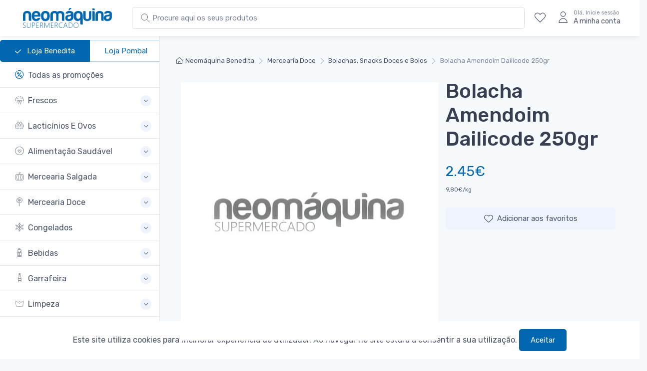

--- FILE ---
content_type: text/html; charset=UTF-8
request_url: https://neomaquina.pt/p/bolacha-amendoim-dailicode-250gr
body_size: 12011
content:
<!DOCTYPE html>
<html lang="en">
  <head>
    <!-- Global site tag (gtag.js) - Google Analytics -->
    <!-- Global site tag (gtag.js) - Google Analytics -->
    <script async src="https://www.googletagmanager.com/gtag/js?id=UA-172356673-1"></script>
    <script>
      window.dataLayer = window.dataLayer || [];
      function gtag(){dataLayer.push(arguments);}
      gtag('js', new Date());

      gtag('config', 'UA-172356673-1');
          </script>

    <meta charset="utf-8">
    <title>Bolacha Amendoim Dailicode 250gr | Neomaquina Supermercados </title>
    <!-- SEO Meta Tags-->
    <meta name="description" content="Neomaquina - O seu supermercado em Pombal e Benedita.">
    <meta name="keywords" content="Promoções, Produtos baratos, Qualidade, Benedita, Pombal, Supermercados, entregas, encomendar online">
    <meta name="author" content="Neomáquina">
    <!-- Viewport-->
    <meta name="viewport" content="width=device-width, initial-scale=1">
    <!-- Favicon and Touch Icons-->
    <!-- Favicon -->
    <link rel="icon" type="image/x-icon" href="https://neomaquina.pt/favicon.ico">
    <link rel="icon" type="image/png" sizes="32x32" href="https://neomaquina.pt/favicon-32x32.png">
    <link rel="icon" type="image/png" sizes="16x16" href="https://neomaquina.pt/favicon-16x16.png">
    <link rel="apple-touch-icon" sizes="180x180" href="https://neomaquina.pt/apple-touch-icon.png">
    <link rel="manifest" href="site.webmanifest">
    <link rel="mask-icon" color="#fe6a6a" href="safari-pinned-tab.svg">
    <meta name="msapplication-TileColor" content="#ffffff">
    <meta name="theme-color" content="#ffffff">
    <meta name="csrf-token" content="QRU2vWnDrwxFohldlTWNlsDlz4uCIpEAM47rn8A3">
    <!-- Vendor Styles including: Font Icons, Plugins, etc.-->
    <!-- Main Theme Styles + Bootstrap-->
    
    <link rel="stylesheet" media="screen" id="main-styles" href="/css/theme.css">

    <!-- Facebook Pixel Code -->
    <script>
    !function(f,b,e,v,n,t,s)
    {if(f.fbq)return;n=f.fbq=function(){n.callMethod?
      n.callMethod.apply(n,arguments):n.queue.push(arguments)};
    if(!f._fbq)f._fbq=n;n.push=n;n.loaded=!0;n.version='2.0';
    n.queue=[];t=b.createElement(e);t.async=!0;
    t.src=v;s=b.getElementsByTagName(e)[0];
    s.parentNode.insertBefore(t,s)}(window, document,'script',
    'https://connect.facebook.net/en_US/fbevents.js');
    fbq('init', '226438202135076');
    fbq('track', 'PageView');
    </script>
    <noscript><img height="1" width="1" style="display:none"
      src="https://www.facebook.com/tr?id=226438202135076&ev=PageView&noscript=1"
      /></noscript>
    <!-- End Facebook Pixel Code -->

  </head>
  <!-- Body-->
  <body class="bg-secondary" data-gr-c-s-loaded="true" >
    <!-- Navbar-->

      <!-- Sidebar menu-->
      <aside class="cz-sidebar cz-sidebar-fixed" id="sideNav" style="padding-top: 5rem;">
    <button class="close" type="button" data-dismiss="sidebar" aria-label="Close"><span class="d-inline-block font-size-xs font-weight-normal align-middle">Fechar</span><span class="d-inline-block align-middle ml-2" aria-hidden="true">×</span></button>
    <div class="cz-sidebar-inner">
        <div class="cz-sidebar-body pt-0 pb-0" data-simplebar="">
        <div class="tab-content">
            <div class="sidebar-nav tab-pane fade show active" id="categories" role="tabpanel">
            <div class="widget widget-categories">
                <div class="accordion" id="shop-categories">

                    <div class="card border-bottom center">
                        <div class="btn-group mr-2" role="group" aria-label="Solid button group">
                                                        <a href="#" class="btn btn-outline-primary active">
                                <svg class="pr-2" width="20px" height="20px" fill="white" xmlns="http://www.w3.org/2000/svg" viewBox="0 0 1024 1024"><path d="M1015.467 209.066c-21.333-21.333-55.467-21.333-72.533 0L409.601 742.399l-315.733-320c-21.333-21.333-55.467-21.333-76.8 0s-21.333 55.467 0 76.8l354.133 354.133c21.333 21.333 55.467 21.333 76.8 0l567.467-567.467c12.8-17.067 0-46.933 0-76.8z"/></svg>
                            Loja Benedita</a>
                            <a href="/loja/Pombal" class="btn btn-outline-primary">Loja Pombal</a>
                                                    </div>
                    </div>
                    
                <div class="card border-bottom">
                    <div class="card-header">
                    <h3 class="accordion-heading font-size-base px-grid-gutter">
                        <a class="collapsed py-3" href="/promocoes">
                            <span class="d-flex align-items-center"><i class="czi-discount font-size-lg text-primary mt-n1 mr-2"></i>Todas as promoções</span>
                        </a>
                    </h3>
                    </div>
                </div>
                                                    <div class="card border-bottom">
    <div class="card-header">
        <h3 class="accordion-heading font-size-base px-grid-gutter">
                            <a class="collapsed py-3" href="#frescos" role="button" data-toggle="collapse" aria-expanded="false" aria-controls="frescos">
                            <span class="d-flex align-items-center">
                <i class="czi-broccoli font-size-lg opacity-60 mt-n1 mr-2"></i>Frescos</span><span class="accordion-indicator">
                </span>
            </a>
        </h3>
    </div>
    <div class="collapse " id="frescos" data-parent="#frescos">
        <div class="card-body px-grid-gutter pb-4">
            <div class="widget widget-links">
                <ul class="widget-list">
                    <li class="widget-list-item">
                        <a id="all-frescos" class="widget-list-link" href="https://neomaquina.pt/c/frescos">Todos os produtos em Frescos</a>
                    </li>
                                            <li class="widget-list-item">
            <a class="widget-list-link" href="https://neomaquina.pt/c/frescos/talho" id="talho">Talho</a>
    </li>                           
                                            <li class="widget-list-item">
            <a class="widget-list-link" href="https://neomaquina.pt/c/frescos/charcutaria-e-queijos" id="charcutaria-e-queijos">Charcutaria E Queijos</a>
    </li>                           
                                            <li class="widget-list-item">
            <a class="widget-list-link" href="https://neomaquina.pt/c/frescos/peixaria-fresca-e-salgada" id="peixaria-fresca-e-salgada">Peixaria Fresca E Salgada</a>
    </li>                           
                                            <li class="widget-list-item">
            <a class="widget-list-link" href="https://neomaquina.pt/c/frescos/fruta-e-legumes" id="fruta-e-legumes">Fruta E Legumes</a>
    </li>                           
                                            <li class="widget-list-item">
            <a class="widget-list-link" href="https://neomaquina.pt/c/frescos/padaria-e-tostas" id="padaria-e-tostas">Padaria E Tostas</a>
    </li>                           
                                            <li class="widget-list-item">
            <a class="widget-list-link" href="https://neomaquina.pt/c/frescos/pastelaria" id="pastelaria">Pastelaria</a>
    </li>                           
                                            <li class="widget-list-item">
            <a class="widget-list-link" href="https://neomaquina.pt/c/frescos/produtos-refrigerados-diversos" id="produtos-refrigerados-diversos">Produtos Refrigerados Diversos</a>
    </li>                           
                                    </ul>
            </div>
        </div>
    </div>
</div>

                                    <div class="card border-bottom">
    <div class="card-header">
        <h3 class="accordion-heading font-size-base px-grid-gutter">
                            <a class="collapsed py-3" href="#lacticinios-e-ovos" role="button" data-toggle="collapse" aria-expanded="false" aria-controls="lacticinios-e-ovos">
                            <span class="d-flex align-items-center">
                <i class="czi-eggs font-size-lg opacity-60 mt-n1 mr-2"></i>Lacticínios E Ovos</span><span class="accordion-indicator">
                </span>
            </a>
        </h3>
    </div>
    <div class="collapse " id="lacticinios-e-ovos" data-parent="#lacticinios-e-ovos">
        <div class="card-body px-grid-gutter pb-4">
            <div class="widget widget-links">
                <ul class="widget-list">
                    <li class="widget-list-item">
                        <a id="all-lacticinios-e-ovos" class="widget-list-link" href="https://neomaquina.pt/c/lacticinios-e-ovos">Todos os produtos em Lacticínios E Ovos</a>
                    </li>
                                            <li class="widget-list-item">
            <a class="widget-list-link" href="https://neomaquina.pt/c/lacticinios-e-ovos/leites" id="leites">Leites</a>
    </li>                           
                                            <li class="widget-list-item">
            <a class="widget-list-link" href="https://neomaquina.pt/c/lacticinios-e-ovos/iogurtes" id="iogurtes">Iogurtes</a>
    </li>                           
                                            <li class="widget-list-item">
            <a class="widget-list-link" href="https://neomaquina.pt/c/lacticinios-e-ovos/manteigas" id="manteigas">Manteigas</a>
    </li>                           
                                            <li class="widget-list-item">
            <a class="widget-list-link" href="https://neomaquina.pt/c/lacticinios-e-ovos/natas-bechamel-e-chantilly" id="natas-bechamel-e-chantilly">Natas, Béchamel E Chantilly</a>
    </li>                           
                                            <li class="widget-list-item">
            <a class="widget-list-link" href="https://neomaquina.pt/c/lacticinios-e-ovos/ovos" id="ovos">Ovos</a>
    </li>                           
                                            <li class="widget-list-item">
            <a class="widget-list-link" href="https://neomaquina.pt/c/lacticinios-e-ovos/cremes-vegetais-e-margarinas" id="cremes-vegetais-e-margarinas">Cremes Vegetais E Margarinas</a>
    </li>                           
                                            <li class="widget-list-item">
            <a class="widget-list-link" href="https://neomaquina.pt/c/lacticinios-e-ovos/leite-condensado-e-evaporado" id="leite-condensado-e-evaporado">Leite Condensado E Evaporado</a>
    </li>                           
                                            <li class="widget-list-item">
            <a class="widget-list-link" href="https://neomaquina.pt/c/lacticinios-e-ovos/sobremesas-lacteas" id="sobremesas-lacteas">Sobremesas Lácteas</a>
    </li>                           
                                    </ul>
            </div>
        </div>
    </div>
</div>

                                    <div class="card border-bottom">
    <div class="card-header">
        <h3 class="accordion-heading font-size-base px-grid-gutter">
                            <a class="collapsed py-3" href="#alimentacao-saudavel" role="button" data-toggle="collapse" aria-expanded="false" aria-controls="alimentacao-saudavel">
                            <span class="d-flex align-items-center">
                <i class="czi-heart-circle font-size-lg opacity-60 mt-n1 mr-2"></i>Alimentação Saudável</span><span class="accordion-indicator">
                </span>
            </a>
        </h3>
    </div>
    <div class="collapse " id="alimentacao-saudavel" data-parent="#alimentacao-saudavel">
        <div class="card-body px-grid-gutter pb-4">
            <div class="widget widget-links">
                <ul class="widget-list">
                    <li class="widget-list-item">
                        <a id="all-alimentacao-saudavel" class="widget-list-link" href="https://neomaquina.pt/c/alimentacao-saudavel">Todos os produtos em Alimentação Saudável</a>
                    </li>
                                            <li class="widget-list-item">
            <a class="widget-list-link" href="https://neomaquina.pt/c/alimentacao-saudavel/alternativa-ao-leite" id="alternativa-ao-leite">Alternativa Ao Leite</a>
    </li>                           
                                            <li class="widget-list-item">
            <a class="widget-list-link" href="https://neomaquina.pt/c/alimentacao-saudavel/biologico" id="biologico">Biológico</a>
    </li>                           
                                            <li class="widget-list-item">
            <a class="widget-list-link" href="https://neomaquina.pt/c/alimentacao-saudavel/sem-gluten" id="sem-gluten">Sem Glúten</a>
    </li>                           
                                            <li class="widget-list-item">
            <a class="widget-list-link" href="https://neomaquina.pt/c/alimentacao-saudavel/acucar-e-adocantes-dietetica" id="acucar-e-adocantes-dietetica">Açucar E Adoçantes Dietética</a>
    </li>                           
                                            <li class="widget-list-item">
            <a class="widget-list-link" href="https://neomaquina.pt/c/alimentacao-saudavel/alternativa-a-carne" id="alternativa-a-carne">Alternativa À Carne</a>
    </li>                           
                                            <li class="widget-list-item">
            <a class="widget-list-link" href="https://neomaquina.pt/c/alimentacao-saudavel/suplementos" id="suplementos">Suplementos</a>
    </li>                           
                                            <li class="widget-list-item">
            <a class="widget-list-link" href="https://neomaquina.pt/c/alimentacao-saudavel/cereais-e-flocos-dieteticos" id="cereais-e-flocos-dieteticos">Cereais E Flocos Dietéticos</a>
    </li>                           
                                            <li class="widget-list-item">
            <a class="widget-list-link" href="https://neomaquina.pt/c/alimentacao-saudavel/frutos-secos-ou-desidratados" id="frutos-secos-ou-desidratados">Frutos Secos Ou Desidratados</a>
    </li>                           
                                            <li class="widget-list-item">
            <a class="widget-list-link" href="https://neomaquina.pt/c/alimentacao-saudavel/snacks-dietetica" id="snacks-dietetica">Snacks Dietética</a>
    </li>                           
                                            <li class="widget-list-item">
            <a class="widget-list-link" href="https://neomaquina.pt/c/alimentacao-saudavel/chas-dieta" id="chas-dieta">Chás Dieta</a>
    </li>                           
                                            <li class="widget-list-item">
            <a class="widget-list-link" href="https://neomaquina.pt/c/alimentacao-saudavel/doces-fruta-sem-acucar" id="doces-fruta-sem-acucar">Doces Fruta Sem Açucar</a>
    </li>                           
                                            <li class="widget-list-item">
            <a class="widget-list-link" href="https://neomaquina.pt/c/alimentacao-saudavel/massas-e-farinhas-dietetica" id="massas-e-farinhas-dietetica">Massas E Farinhas Dietética</a>
    </li>                           
                                            <li class="widget-list-item">
            <a class="widget-list-link" href="https://neomaquina.pt/c/alimentacao-saudavel/vegetariano" id="vegetariano">Vegetariano</a>
    </li>                           
                                            <li class="widget-list-item">
            <a class="widget-list-link" href="https://neomaquina.pt/c/alimentacao-saudavel/pao-dietetica" id="pao-dietetica">Pão Dietética</a>
    </li>                           
                                    </ul>
            </div>
        </div>
    </div>
</div>

                                    <div class="card border-bottom">
    <div class="card-header">
        <h3 class="accordion-heading font-size-base px-grid-gutter">
                            <a class="collapsed py-3" href="#mercearia-salgada" role="button" data-toggle="collapse" aria-expanded="false" aria-controls="mercearia-salgada">
                            <span class="d-flex align-items-center">
                <i class="czi-pumpkin font-size-lg opacity-60 mt-n1 mr-2"></i>Mercearia Salgada</span><span class="accordion-indicator">
                </span>
            </a>
        </h3>
    </div>
    <div class="collapse " id="mercearia-salgada" data-parent="#mercearia-salgada">
        <div class="card-body px-grid-gutter pb-4">
            <div class="widget widget-links">
                <ul class="widget-list">
                    <li class="widget-list-item">
                        <a id="all-mercearia-salgada" class="widget-list-link" href="https://neomaquina.pt/c/mercearia-salgada">Todos os produtos em Mercearia Salgada</a>
                    </li>
                                            <li class="widget-list-item">
            <a class="widget-list-link" href="https://neomaquina.pt/c/mercearia-salgada/molhos-temperos-e-sal" id="molhos-temperos-e-sal">Molhos, Temperos E Sal</a>
    </li>                           
                                            <li class="widget-list-item">
            <a class="widget-list-link" href="https://neomaquina.pt/c/mercearia-salgada/conservas-salsichas-e-legumes" id="conservas-salsichas-e-legumes">Conservas, Salsichas E Legumes</a>
    </li>                           
                                            <li class="widget-list-item">
            <a class="widget-list-link" href="https://neomaquina.pt/c/mercearia-salgada/batatas-fritas-e-snacks" id="batatas-fritas-e-snacks">Batatas Fritas E Snacks</a>
    </li>                           
                                            <li class="widget-list-item">
            <a class="widget-list-link" href="https://neomaquina.pt/c/mercearia-salgada/arroz-e-massas" id="arroz-e-massas">Arroz E Massas</a>
    </li>                           
                                            <li class="widget-list-item">
            <a class="widget-list-link" href="https://neomaquina.pt/c/mercearia-salgada/azeite-oleo-e-vinagre" id="azeite-oleo-e-vinagre">Azeite, Óleo E Vinagre</a>
    </li>                           
                                            <li class="widget-list-item">
            <a class="widget-list-link" href="https://neomaquina.pt/c/mercearia-salgada/pure" id="pure">Puré</a>
    </li>                           
                                    </ul>
            </div>
        </div>
    </div>
</div>

                                    <div class="card border-bottom">
    <div class="card-header">
        <h3 class="accordion-heading font-size-base px-grid-gutter">
                            <a class="collapsed py-3" href="#mercearia-doce" role="button" data-toggle="collapse" aria-expanded="false" aria-controls="mercearia-doce">
                            <span class="d-flex align-items-center">
                <i class="czi-lollipop font-size-lg opacity-60 mt-n1 mr-2"></i>Mercearia Doce</span><span class="accordion-indicator">
                </span>
            </a>
        </h3>
    </div>
    <div class="collapse " id="mercearia-doce" data-parent="#mercearia-doce">
        <div class="card-body px-grid-gutter pb-4">
            <div class="widget widget-links">
                <ul class="widget-list">
                    <li class="widget-list-item">
                        <a id="all-mercearia-doce" class="widget-list-link" href="https://neomaquina.pt/c/mercearia-doce">Todos os produtos em Mercearia Doce</a>
                    </li>
                                            <li class="widget-list-item">
            <a class="widget-list-link" href="https://neomaquina.pt/c/mercearia-doce/cha-cafe-cacau-e-achocolatados" id="cha-cafe-cacau-e-achocolatados">Chá, Café, Cacau E Achocolatados</a>
    </li>                           
                                            <li class="widget-list-item">
            <a class="widget-list-link" href="https://neomaquina.pt/c/mercearia-doce/acucar-e-adocantes" id="acucar-e-adocantes">Açúcar E Adoçantes</a>
    </li>                           
                                            <li class="widget-list-item">
            <a class="widget-list-link" href="https://neomaquina.pt/c/mercearia-doce/mel-sobremesas-e-doces" id="mel-sobremesas-e-doces">Mel, Sobremesas E Doces</a>
    </li>                           
                                            <li class="widget-list-item">
            <a class="widget-list-link" href="https://neomaquina.pt/c/mercearia-doce/farinha" id="farinha">Farinha</a>
    </li>                           
                                            <li class="widget-list-item">
            <a class="widget-list-link" href="https://neomaquina.pt/c/mercearia-doce/cereais-e-barras" id="cereais-e-barras">Cereais E Barras</a>
    </li>                           
                                            <li class="widget-list-item">
            <a class="widget-list-link" href="https://neomaquina.pt/c/mercearia-doce/papas-farinhas-e-baby-food" id="papas-farinhas-e-baby-food">Papas, Farinhas E Baby Food</a>
    </li>                           
                                            <li class="widget-list-item">
            <a class="widget-list-link" href="https://neomaquina.pt/c/mercearia-doce/chocolates-e-docaria" id="chocolates-e-docaria">Chocolates E Doçaria</a>
    </li>                           
                                            <li class="widget-list-item">
            <a class="widget-list-link" href="https://neomaquina.pt/c/mercearia-doce/bolachas-snacks-doces-e-bolos" id="bolachas-snacks-doces-e-bolos">Bolachas, Snacks Doces E Bolos</a>
    </li>                           
                                            <li class="widget-list-item">
            <a class="widget-list-link" href="https://neomaquina.pt/c/mercearia-doce/bombons-e-pastelaria-sazonais" id="bombons-e-pastelaria-sazonais">Bombons E Pastelaria Sazonais</a>
    </li>                           
                                    </ul>
            </div>
        </div>
    </div>
</div>

                                    <div class="card border-bottom">
    <div class="card-header">
        <h3 class="accordion-heading font-size-base px-grid-gutter">
                            <a class="collapsed py-3" href="#congelados" role="button" data-toggle="collapse" aria-expanded="false" aria-controls="congelados">
                            <span class="d-flex align-items-center">
                <i class="czi-frozen font-size-lg opacity-60 mt-n1 mr-2"></i>Congelados</span><span class="accordion-indicator">
                </span>
            </a>
        </h3>
    </div>
    <div class="collapse " id="congelados" data-parent="#congelados">
        <div class="card-body px-grid-gutter pb-4">
            <div class="widget widget-links">
                <ul class="widget-list">
                    <li class="widget-list-item">
                        <a id="all-congelados" class="widget-list-link" href="https://neomaquina.pt/c/congelados">Todos os produtos em Congelados</a>
                    </li>
                                            <li class="widget-list-item">
            <a class="widget-list-link" href="https://neomaquina.pt/c/congelados/vegetais" id="vegetais">Vegetais</a>
    </li>                           
                                            <li class="widget-list-item">
            <a class="widget-list-link" href="https://neomaquina.pt/c/congelados/peixe-congelado" id="peixe-congelado">Peixe Congelado</a>
    </li>                           
                                            <li class="widget-list-item">
            <a class="widget-list-link" href="https://neomaquina.pt/c/congelados/marisco" id="marisco">Marisco</a>
    </li>                           
                                            <li class="widget-list-item">
            <a class="widget-list-link" href="https://neomaquina.pt/c/congelados/refeicoes-rapidas-congeladas" id="refeicoes-rapidas-congeladas">Refeições Rápidas Congeladas</a>
    </li>                           
                                            <li class="widget-list-item">
            <a class="widget-list-link" href="https://neomaquina.pt/c/congelados/gelados-e-sobremesas" id="gelados-e-sobremesas">Gelados E Sobremesas</a>
    </li>                           
                                    </ul>
            </div>
        </div>
    </div>
</div>

                                    <div class="card border-bottom">
    <div class="card-header">
        <h3 class="accordion-heading font-size-base px-grid-gutter">
                            <a class="collapsed py-3" href="#bebidas" role="button" data-toggle="collapse" aria-expanded="false" aria-controls="bebidas">
                            <span class="d-flex align-items-center">
                <i class="czi-water-bottle font-size-lg opacity-60 mt-n1 mr-2"></i>Bebidas</span><span class="accordion-indicator">
                </span>
            </a>
        </h3>
    </div>
    <div class="collapse " id="bebidas" data-parent="#bebidas">
        <div class="card-body px-grid-gutter pb-4">
            <div class="widget widget-links">
                <ul class="widget-list">
                    <li class="widget-list-item">
                        <a id="all-bebidas" class="widget-list-link" href="https://neomaquina.pt/c/bebidas">Todos os produtos em Bebidas</a>
                    </li>
                                            <li class="widget-list-item">
            <a class="widget-list-link" href="https://neomaquina.pt/c/bebidas/refrigerantes-e-sumos" id="refrigerantes-e-sumos">Refrigerantes E Sumos</a>
    </li>                           
                                            <li class="widget-list-item">
            <a class="widget-list-link" href="https://neomaquina.pt/c/bebidas/agua" id="agua">Água</a>
    </li>                           
                                            <li class="widget-list-item">
            <a class="widget-list-link" href="https://neomaquina.pt/c/bebidas/cerveja-sidra-e-panache" id="cerveja-sidra-e-panache">Cerveja, Sidra E Panaché</a>
    </li>                           
                                    </ul>
            </div>
        </div>
    </div>
</div>

                                    <div class="card border-bottom">
    <div class="card-header">
        <h3 class="accordion-heading font-size-base px-grid-gutter">
                            <a class="collapsed py-3" href="#garrafeira" role="button" data-toggle="collapse" aria-expanded="false" aria-controls="garrafeira">
                            <span class="d-flex align-items-center">
                <i class="czi-wine font-size-lg opacity-60 mt-n1 mr-2"></i>Garrafeira</span><span class="accordion-indicator">
                </span>
            </a>
        </h3>
    </div>
    <div class="collapse " id="garrafeira" data-parent="#garrafeira">
        <div class="card-body px-grid-gutter pb-4">
            <div class="widget widget-links">
                <ul class="widget-list">
                    <li class="widget-list-item">
                        <a id="all-garrafeira" class="widget-list-link" href="https://neomaquina.pt/c/garrafeira">Todos os produtos em Garrafeira</a>
                    </li>
                                            <li class="widget-list-item">
            <a class="widget-list-link" href="https://neomaquina.pt/c/garrafeira/vinhos-generosos" id="vinhos-generosos">Vinhos Generosos</a>
    </li>                           
                                            <li class="widget-list-item">
            <a class="widget-list-link" href="https://neomaquina.pt/c/garrafeira/espirituosas-e-licores" id="espirituosas-e-licores">Espirituosas E Licores</a>
    </li>                           
                                            <li class="widget-list-item">
            <a class="widget-list-link" href="https://neomaquina.pt/c/garrafeira/espumantes-e-champanhe" id="espumantes-e-champanhe">Espumantes E Champanhe</a>
    </li>                           
                                            <li class="widget-list-item">
            <a class="widget-list-link" href="https://neomaquina.pt/c/garrafeira/sangria" id="sangria">Sangria</a>
    </li>                           
                                            <li class="widget-list-item">
            <a class="widget-list-link" href="https://neomaquina.pt/c/garrafeira/vinho-branco" id="vinho-branco">Vinho Branco</a>
    </li>                           
                                            <li class="widget-list-item">
            <a class="widget-list-link" href="https://neomaquina.pt/c/garrafeira/frisante-e-lambrusco" id="frisante-e-lambrusco">Frisante E Lambrusco</a>
    </li>                           
                                            <li class="widget-list-item">
            <a class="widget-list-link" href="https://neomaquina.pt/c/garrafeira/vinho-frisante" id="vinho-frisante">Vinho Frisante</a>
    </li>                           
                                            <li class="widget-list-item">
            <a class="widget-list-link" href="https://neomaquina.pt/c/garrafeira/vinho-rose" id="vinho-rose">Vinho Rosé</a>
    </li>                           
                                            <li class="widget-list-item">
            <a class="widget-list-link" href="https://neomaquina.pt/c/garrafeira/vinho-tinto" id="vinho-tinto">Vinho Tinto</a>
    </li>                           
                                            <li class="widget-list-item">
            <a class="widget-list-link" href="https://neomaquina.pt/c/garrafeira/vinho-verde" id="vinho-verde">Vinho Verde</a>
    </li>                           
                                    </ul>
            </div>
        </div>
    </div>
</div>

                                    <div class="card border-bottom">
    <div class="card-header">
        <h3 class="accordion-heading font-size-base px-grid-gutter">
                            <a class="collapsed py-3" href="#limpeza" role="button" data-toggle="collapse" aria-expanded="false" aria-controls="limpeza">
                            <span class="d-flex align-items-center">
                <i class="czi-wash font-size-lg opacity-60 mt-n1 mr-2"></i>Limpeza</span><span class="accordion-indicator">
                </span>
            </a>
        </h3>
    </div>
    <div class="collapse " id="limpeza" data-parent="#limpeza">
        <div class="card-body px-grid-gutter pb-4">
            <div class="widget widget-links">
                <ul class="widget-list">
                    <li class="widget-list-item">
                        <a id="all-limpeza" class="widget-list-link" href="https://neomaquina.pt/c/limpeza">Todos os produtos em Limpeza</a>
                    </li>
                                            <li class="widget-list-item">
            <a class="widget-list-link" href="https://neomaquina.pt/c/limpeza/loica" id="loica">Loiça</a>
    </li>                           
                                            <li class="widget-list-item">
            <a class="widget-list-link" href="https://neomaquina.pt/c/limpeza/roupa" id="roupa">Roupa</a>
    </li>                           
                                            <li class="widget-list-item">
            <a class="widget-list-link" href="https://neomaquina.pt/c/limpeza/cozinha-casa-de-banho-vidros-e-chao" id="cozinha-casa-de-banho-vidros-e-chao">Cozinha, Casa De Banho, Vidros E Chão</a>
    </li>                           
                                            <li class="widget-list-item">
            <a class="widget-list-link" href="https://neomaquina.pt/c/limpeza/lixivia" id="lixivia">Lixivia</a>
    </li>                           
                                            <li class="widget-list-item">
            <a class="widget-list-link" href="https://neomaquina.pt/c/limpeza/guardanapos-lencos-e-rolos-de-cozinha" id="guardanapos-lencos-e-rolos-de-cozinha">Guardanapos, Lenços E Rolos De Cozinha</a>
    </li>                           
                                            <li class="widget-list-item">
            <a class="widget-list-link" href="https://neomaquina.pt/c/limpeza/acessorios-de-limpeza" id="acessorios-de-limpeza">Acessórios De Limpeza</a>
    </li>                           
                                            <li class="widget-list-item">
            <a class="widget-list-link" href="https://neomaquina.pt/c/limpeza/ambientadores" id="ambientadores">Ambientadores</a>
    </li>                           
                                            <li class="widget-list-item">
            <a class="widget-list-link" href="https://neomaquina.pt/c/limpeza/insecticidas-repelentes" id="insecticidas-repelentes">Insecticidas E Repelentes</a>
    </li>                           
                                            <li class="widget-list-item">
            <a class="widget-list-link" href="https://neomaquina.pt/c/limpeza/cuidados-para-calcado" id="cuidados-para-calcado">Cuidados Para Calçado</a>
    </li>                           
                                    </ul>
            </div>
        </div>
    </div>
</div>

                                    <div class="card border-bottom">
    <div class="card-header">
        <h3 class="accordion-heading font-size-base px-grid-gutter">
                            <a class="collapsed py-3" href="#higiene-e-beleza" role="button" data-toggle="collapse" aria-expanded="false" aria-controls="higiene-e-beleza">
                            <span class="d-flex align-items-center">
                <i class="czi-toothbrush font-size-lg opacity-60 mt-n1 mr-2"></i>Higiene E Beleza</span><span class="accordion-indicator">
                </span>
            </a>
        </h3>
    </div>
    <div class="collapse " id="higiene-e-beleza" data-parent="#higiene-e-beleza">
        <div class="card-body px-grid-gutter pb-4">
            <div class="widget widget-links">
                <ul class="widget-list">
                    <li class="widget-list-item">
                        <a id="all-higiene-e-beleza" class="widget-list-link" href="https://neomaquina.pt/c/higiene-e-beleza">Todos os produtos em Higiene E Beleza</a>
                    </li>
                                            <li class="widget-list-item">
            <a class="widget-list-link" href="https://neomaquina.pt/c/higiene-e-beleza/outros-cuidades-de-higiene" id="outros-cuidades-de-higiene">Outros Cuidades De Higiene</a>
    </li>                           
                                            <li class="widget-list-item">
            <a class="widget-list-link" href="https://neomaquina.pt/c/higiene-e-beleza/hidratacao-e-limpeza" id="hidratacao-e-limpeza">Hidratação E Limpeza</a>
    </li>                           
                                            <li class="widget-list-item">
            <a class="widget-list-link" href="https://neomaquina.pt/c/higiene-e-beleza/incontinencia" id="incontinencia">Incontinência</a>
    </li>                           
                                            <li class="widget-list-item">
            <a class="widget-list-link" href="https://neomaquina.pt/c/higiene-e-beleza/higiene-feminina" id="higiene-feminina">Higiene Feminina</a>
    </li>                           
                                            <li class="widget-list-item">
            <a class="widget-list-link" href="https://neomaquina.pt/c/higiene-e-beleza/homem" id="homem">Homem</a>
    </li>                           
                                            <li class="widget-list-item">
            <a class="widget-list-link" href="https://neomaquina.pt/c/higiene-e-beleza/depilacao" id="depilacao">Depilação</a>
    </li>                           
                                            <li class="widget-list-item">
            <a class="widget-list-link" href="https://neomaquina.pt/c/higiene-e-beleza/desodorizantes" id="desodorizantes">Desodorizantes</a>
    </li>                           
                                            <li class="widget-list-item">
            <a class="widget-list-link" href="https://neomaquina.pt/c/higiene-e-beleza/cabelo" id="cabelo">Cabelo</a>
    </li>                           
                                            <li class="widget-list-item">
            <a class="widget-list-link" href="https://neomaquina.pt/c/higiene-e-beleza/higiene-oral" id="higiene-oral">Higiene Oral</a>
    </li>                           
                                            <li class="widget-list-item">
            <a class="widget-list-link" href="https://neomaquina.pt/c/higiene-e-beleza/corpo" id="corpo">Corpo</a>
    </li>                           
                                            <li class="widget-list-item">
            <a class="widget-list-link" href="https://neomaquina.pt/c/higiene-e-beleza/perfumaria" id="perfumaria">Perfumaria</a>
    </li>                           
                                            <li class="widget-list-item">
            <a class="widget-list-link" href="https://neomaquina.pt/c/higiene-e-beleza/protetores-solares" id="protetores-solares">Protetores Solares</a>
    </li>                           
                                            <li class="widget-list-item">
            <a class="widget-list-link" href="https://neomaquina.pt/c/higiene-e-beleza/acessorios" id="acessorios">Acessórios</a>
    </li>                           
                                            <li class="widget-list-item">
            <a class="widget-list-link" href="https://neomaquina.pt/c/higiene-e-beleza/papel-higienico-e-papel-hig-humido" id="papel-higienico-e-papel-hig-humido">Papel Higiénico E Papel Hig. Húmido</a>
    </li>                           
                                    </ul>
            </div>
        </div>
    </div>
</div>

                                    <div class="card border-bottom">
    <div class="card-header">
        <h3 class="accordion-heading font-size-base px-grid-gutter">
                            <a class="collapsed py-3" href="#bebes" role="button" data-toggle="collapse" aria-expanded="false" aria-controls="bebes">
                            <span class="d-flex align-items-center">
                <i class="czi-smile font-size-lg opacity-60 mt-n1 mr-2"></i>Bebés</span><span class="accordion-indicator">
                </span>
            </a>
        </h3>
    </div>
    <div class="collapse " id="bebes" data-parent="#bebes">
        <div class="card-body px-grid-gutter pb-4">
            <div class="widget widget-links">
                <ul class="widget-list">
                    <li class="widget-list-item">
                        <a id="all-bebes" class="widget-list-link" href="https://neomaquina.pt/c/bebes">Todos os produtos em Bebés</a>
                    </li>
                                            <li class="widget-list-item">
            <a class="widget-list-link" href="https://neomaquina.pt/c/bebes/higiene-infantil" id="higiene-infantil">Higiene Infantil</a>
    </li>                           
                                            <li class="widget-list-item">
            <a class="widget-list-link" href="https://neomaquina.pt/c/bebes/puericultura" id="puericultura">Puericultura</a>
    </li>                           
                                            <li class="widget-list-item">
            <a class="widget-list-link" href="https://neomaquina.pt/c/bebes/acessorios-bebe" id="acessorios-bebe">Acessórios Bebé</a>
    </li>                           
                                            <li class="widget-list-item">
            <a class="widget-list-link" href="https://neomaquina.pt/c/bebes/fraldas" id="fraldas">Fraldas</a>
    </li>                           
                                            <li class="widget-list-item">
            <a class="widget-list-link" href="https://neomaquina.pt/c/bebes/papas-farinhas-e-baby-food" id="papas-farinhas-e-baby-food">Papas, Farinhas E Baby Food</a>
    </li>                           
                                    </ul>
            </div>
        </div>
    </div>
</div>

                                    <div class="card border-bottom">
    <div class="card-header">
        <h3 class="accordion-heading font-size-base px-grid-gutter">
                            <a class="collapsed py-3" href="#brinquedos" role="button" data-toggle="collapse" aria-expanded="false" aria-controls="brinquedos">
                            <span class="d-flex align-items-center">
                <i class="czi-joystick font-size-lg opacity-60 mt-n1 mr-2"></i>Brinquedos</span><span class="accordion-indicator">
                </span>
            </a>
        </h3>
    </div>
    <div class="collapse " id="brinquedos" data-parent="#brinquedos">
        <div class="card-body px-grid-gutter pb-4">
            <div class="widget widget-links">
                <ul class="widget-list">
                    <li class="widget-list-item">
                        <a id="all-brinquedos" class="widget-list-link" href="https://neomaquina.pt/c/brinquedos">Todos os produtos em Brinquedos</a>
                    </li>
                                    </ul>
            </div>
        </div>
    </div>
</div>

                                    <div class="card border-bottom">
    <div class="card-header">
        <h3 class="accordion-heading font-size-base px-grid-gutter">
                            <a class="collapsed py-3" href="#electronica-e-musica" role="button" data-toggle="collapse" aria-expanded="false" aria-controls="electronica-e-musica">
                            <span class="d-flex align-items-center">
                <i class="czi-laptop font-size-lg opacity-60 mt-n1 mr-2"></i>Electrónica E Música</span><span class="accordion-indicator">
                </span>
            </a>
        </h3>
    </div>
    <div class="collapse " id="electronica-e-musica" data-parent="#electronica-e-musica">
        <div class="card-body px-grid-gutter pb-4">
            <div class="widget widget-links">
                <ul class="widget-list">
                    <li class="widget-list-item">
                        <a id="all-electronica-e-musica" class="widget-list-link" href="https://neomaquina.pt/c/electronica-e-musica">Todos os produtos em Electrónica E Música</a>
                    </li>
                                            <li class="widget-list-item">
            <a class="widget-list-link" href="https://neomaquina.pt/c/electronica-e-musica/tecnologia" id="tecnologia">Tecnologia</a>
    </li>                           
                                            <li class="widget-list-item">
            <a class="widget-list-link" href="https://neomaquina.pt/c/electronica-e-musica/pequenos-electrodomesticos" id="pequenos-electrodomesticos">Pequenos Electrodomésticos</a>
    </li>                           
                                            <li class="widget-list-item">
            <a class="widget-list-link" href="https://neomaquina.pt/c/electronica-e-musica/musica" id="musica">Música</a>
    </li>                           
                                            <li class="widget-list-item">
            <a class="widget-list-link" href="https://neomaquina.pt/c/electronica-e-musica/radios-phones-e-despertadores" id="radios-phones-e-despertadores">Rádios, Phones E Despertadores</a>
    </li>                           
                                    </ul>
            </div>
        </div>
    </div>
</div>

                                    <div class="card border-bottom">
    <div class="card-header">
        <h3 class="accordion-heading font-size-base px-grid-gutter">
                            <a class="collapsed py-3" href="#papelaria-e-livraria" role="button" data-toggle="collapse" aria-expanded="false" aria-controls="papelaria-e-livraria">
                            <span class="d-flex align-items-center">
                <i class="czi-book font-size-lg opacity-60 mt-n1 mr-2"></i>Papelaria E Livraria</span><span class="accordion-indicator">
                </span>
            </a>
        </h3>
    </div>
    <div class="collapse " id="papelaria-e-livraria" data-parent="#papelaria-e-livraria">
        <div class="card-body px-grid-gutter pb-4">
            <div class="widget widget-links">
                <ul class="widget-list">
                    <li class="widget-list-item">
                        <a id="all-papelaria-e-livraria" class="widget-list-link" href="https://neomaquina.pt/c/papelaria-e-livraria">Todos os produtos em Papelaria E Livraria</a>
                    </li>
                                            <li class="widget-list-item">
            <a class="widget-list-link" href="https://neomaquina.pt/c/papelaria-e-livraria/livraria" id="livraria">Livraria</a>
    </li>                           
                                            <li class="widget-list-item">
            <a class="widget-list-link" href="https://neomaquina.pt/c/papelaria-e-livraria/papelaria" id="papelaria">Papelaria</a>
    </li>                           
                                            <li class="widget-list-item">
            <a class="widget-list-link" href="https://neomaquina.pt/c/papelaria-e-livraria/experiencias-odisseias" id="experiencias-odisseias">Experiências Odisseias</a>
    </li>                           
                                    </ul>
            </div>
        </div>
    </div>
</div>

                                    <div class="card border-bottom">
    <div class="card-header">
        <h3 class="accordion-heading font-size-base px-grid-gutter">
                            <a class="collapsed py-3" href="#animais" role="button" data-toggle="collapse" aria-expanded="false" aria-controls="animais">
                            <span class="d-flex align-items-center">
                <i class="czi-smile font-size-lg opacity-60 mt-n1 mr-2"></i>Animais</span><span class="accordion-indicator">
                </span>
            </a>
        </h3>
    </div>
    <div class="collapse " id="animais" data-parent="#animais">
        <div class="card-body px-grid-gutter pb-4">
            <div class="widget widget-links">
                <ul class="widget-list">
                    <li class="widget-list-item">
                        <a id="all-animais" class="widget-list-link" href="https://neomaquina.pt/c/animais">Todos os produtos em Animais</a>
                    </li>
                                            <li class="widget-list-item">
            <a class="widget-list-link" href="https://neomaquina.pt/c/animais/gato" id="gato">Gato</a>
    </li>                           
                                            <li class="widget-list-item">
            <a class="widget-list-link" href="https://neomaquina.pt/c/animais/cao" id="cao">Cão</a>
    </li>                           
                                            <li class="widget-list-item">
            <a class="widget-list-link" href="https://neomaquina.pt/c/animais/outros" id="outros">Outros</a>
    </li>                           
                                    </ul>
            </div>
        </div>
    </div>
</div>

                                    <div class="card border-bottom">
    <div class="card-header">
        <h3 class="accordion-heading font-size-base px-grid-gutter">
                            <a class="collapsed py-3" href="#auto-e-bricolage" role="button" data-toggle="collapse" aria-expanded="false" aria-controls="auto-e-bricolage">
                            <span class="d-flex align-items-center">
                <i class="czi-ruler font-size-lg opacity-60 mt-n1 mr-2"></i>Auto E Bricolage</span><span class="accordion-indicator">
                </span>
            </a>
        </h3>
    </div>
    <div class="collapse " id="auto-e-bricolage" data-parent="#auto-e-bricolage">
        <div class="card-body px-grid-gutter pb-4">
            <div class="widget widget-links">
                <ul class="widget-list">
                    <li class="widget-list-item">
                        <a id="all-auto-e-bricolage" class="widget-list-link" href="https://neomaquina.pt/c/auto-e-bricolage">Todos os produtos em Auto E Bricolage</a>
                    </li>
                                            <li class="widget-list-item">
            <a class="widget-list-link" href="https://neomaquina.pt/c/auto-e-bricolage/Auto" id="Auto">Automóvel</a>
    </li>                           
                                            <li class="widget-list-item">
            <a class="widget-list-link" href="https://neomaquina.pt/c/auto-e-bricolage/brico-e-ferramentas" id="brico-e-ferramentas">Bricolage E Ferramentas</a>
    </li>                           
                                    </ul>
            </div>
        </div>
    </div>
</div>

                                    <div class="card border-bottom">
    <div class="card-header">
        <h3 class="accordion-heading font-size-base px-grid-gutter">
                            <a class="collapsed py-3" href="#bazar-casa" role="button" data-toggle="collapse" aria-expanded="false" aria-controls="bazar-casa">
                            <span class="d-flex align-items-center">
                <i class="czi-home font-size-lg opacity-60 mt-n1 mr-2"></i>Bazar Casa</span><span class="accordion-indicator">
                </span>
            </a>
        </h3>
    </div>
    <div class="collapse " id="bazar-casa" data-parent="#bazar-casa">
        <div class="card-body px-grid-gutter pb-4">
            <div class="widget widget-links">
                <ul class="widget-list">
                    <li class="widget-list-item">
                        <a id="all-bazar-casa" class="widget-list-link" href="https://neomaquina.pt/c/bazar-casa">Todos os produtos em Bazar Casa</a>
                    </li>
                                            <li class="widget-list-item">
            <a class="widget-list-link" href="https://neomaquina.pt/c/bazar-casa/Utilidades-e-Decoracao" id="Utilidades-e-Decoracao">Utilidades E Decoração</a>
    </li>                           
                                            <li class="widget-list-item">
            <a class="widget-list-link" href="https://neomaquina.pt/c/bazar-casa/jardim-exterior-aquecimento" id="jardim-exterior-aquecimento">Jardim, Exterior, Aquecimento</a>
    </li>                           
                                            <li class="widget-list-item">
            <a class="widget-list-link" href="https://neomaquina.pt/c/bazar-casa/iluminacao-e-energia" id="iluminacao-e-energia">Iluminação E Energia</a>
    </li>                           
                                    </ul>
            </div>
        </div>
    </div>
</div>

                                    <div class="card border-bottom">
    <div class="card-header">
        <h3 class="accordion-heading font-size-base px-grid-gutter">
                            <a class="collapsed py-3" href="#plantas-e-jardim" role="button" data-toggle="collapse" aria-expanded="false" aria-controls="plantas-e-jardim">
                            <span class="d-flex align-items-center">
                <i class="czi-weather font-size-lg opacity-60 mt-n1 mr-2"></i>Plantas E Jardim</span><span class="accordion-indicator">
                </span>
            </a>
        </h3>
    </div>
    <div class="collapse " id="plantas-e-jardim" data-parent="#plantas-e-jardim">
        <div class="card-body px-grid-gutter pb-4">
            <div class="widget widget-links">
                <ul class="widget-list">
                    <li class="widget-list-item">
                        <a id="all-plantas-e-jardim" class="widget-list-link" href="https://neomaquina.pt/c/plantas-e-jardim">Todos os produtos em Plantas E Jardim</a>
                    </li>
                                    </ul>
            </div>
        </div>
    </div>
</div>

                                    <div class="card border-bottom">
    <div class="card-header">
        <h3 class="accordion-heading font-size-base px-grid-gutter">
                            <a class="collapsed py-3" href="#sacos" role="button" data-toggle="collapse" aria-expanded="false" aria-controls="sacos">
                            <span class="d-flex align-items-center">
                <i class="czi-bag font-size-lg opacity-60 mt-n1 mr-2"></i>Sacos</span><span class="accordion-indicator">
                </span>
            </a>
        </h3>
    </div>
    <div class="collapse " id="sacos" data-parent="#sacos">
        <div class="card-body px-grid-gutter pb-4">
            <div class="widget widget-links">
                <ul class="widget-list">
                    <li class="widget-list-item">
                        <a id="all-sacos" class="widget-list-link" href="https://neomaquina.pt/c/sacos">Todos os produtos em Sacos</a>
                    </li>
                                    </ul>
            </div>
        </div>
    </div>
</div>

                                </div>
            </div>
            </div>
        </div>
        </div>
    </div>
</aside>      <!-- Page-->
      <main class="sidebar-fixed-enabled" style="padding-top: 4rem;" >
        <div id="app">
        <header class="bg-light box-shadow-sm fixed-top">
    <div class="navbar navbar-expand-lg navbar-light">
        <div class="container-fluid">
            <a class="navbar-brand d-none d-sm-block mr-3 mr-xl-4 flex-shrink-0" href="/" style="min-width: 7rem;">
                
                <img width="210" src="/img/neomaquina-logo.png" alt="Neomáquina" style="padding: 1rem;">
            </a>
            
            <!-- VUE earch-->
            <search class="d-none" :webp="true"></search>


            <!-- Toolbar-->
            <div class="navbar-toolbar d-flex flex-shrink-0 align-items-center ml-xl-2"><a class="navbar-toggler" href="#sideNav" data-toggle="sidebar">
                <span class="navbar-toggler-icon"></span></a><a class="navbar-tool d-flex d-lg-none" href="#searchBox" data-toggle="collapse" role="button" aria-expanded="false" aria-controls="searchBox"><span class="navbar-tool-tooltip">Search</span>
                <div class="navbar-tool-icon-box">
                    <svg class="navbar-tool-icon" style="width: 1.4rem" fill="none" stroke="currentColor" viewBox="0 0 24 24" xmlns="http://www.w3.org/2000/svg"><path stroke-linecap="round" stroke-linejoin="round" stroke-width="1" d="M21 21l-6-6m2-5a7 7 0 11-14 0 7 7 0 0114 0z"></path></svg>
                </div></a>

                <a class="navbar-brand d-sm-none mr-0" href="/" style="min-width: 4.625rem;"><img width="150" src="/img/neomaquina-logo.png" alt="Neomáquina" style="padding: 1rem;"></a>

                <a class="navbar-tool d-lg-flex d-none d-sm-block" href="https://neomaquina.pt/favoritos">
                    <span class="navbar-tool-tooltip">Lista de favoritos</span>
                    <div class="navbar-tool-icon-box">
                        <svg style="width: 1.8rem" class="navbar-tool-icon w-6 h-6" fill="none" stroke="currentColor" viewBox="0 0 24 24" xmlns="http://www.w3.org/2000/svg"><path stroke-linecap="round" stroke-linejoin="round" stroke-width="1" d="M4.318 6.318a4.5 4.5 0 000 6.364L12 20.364l7.682-7.682a4.5 4.5 0 00-6.364-6.364L12 7.636l-1.318-1.318a4.5 4.5 0 00-6.364 0z"></path></svg>
                    </div>
                </a>

                                    <a class="navbar-tool ml-1 ml-lg-0 mr-n1 mr-lg-2" href="#signin-modal" data-toggle="modal">
                        <div class="navbar-tool-icon-box">
                            <svg style="width: 1.8rem" class="navbar-tool-icon w-6 h-6" fill="none" stroke="currentColor" viewBox="0 0 24 24" xmlns="http://www.w3.org/2000/svg"><path stroke-linecap="round" stroke-linejoin="round" stroke-width="1" d="M16 7a4 4 0 11-8 0 4 4 0 018 0zM12 14a7 7 0 00-7 7h14a7 7 0 00-7-7z"></path></svg>
                        </div>
                        <div class="navbar-tool-text ml-n3"><small>Olá, Inicie sessão</small> A minha conta</div>
                    </a>
                
                                <!-- <mini-cart :webp="true"></mini-cart> -->
            </div>
        </div>
    </div>
    <div class="collapse" id="searchBox">
        <div class="card pt-2 pb-2 border-0 rounded-0">
            
            <search :webp="true"></search>
        </div>
    </div>
</header>
        
        <div class="flash-message pt-3 mt-2">
                                                                                                          </div>

        <section class="px-lg-3 pt-3">
    <div class="px-3 pt-2">
        <nav class="mb-4" aria-label="breadcrumb">
            <ol class="breadcrumb flex-lg-nowrap">

                <li class="breadcrumb-item"><a class="text-nowrap" href="/"><i class="czi-home"></i>Neomáquina Benedita</a></li>

                
                                
                                    <li class="breadcrumb-item text-nowrap" aria-current="page"><a class="text-nowrap" href="/c/mercearia-doce">Mercearia Doce</a></li>
                    <li class="breadcrumb-item text-nowrap" aria-current="page"><a class="text-nowrap" href="/c/bolachas-snacks-doces-e-bolos">Bolachas, Snacks Doces e Bolos</a></li>
                    <li class="breadcrumb-item text-nowrap active" aria-current="page">Bolacha Amendoim Dailicode 250gr</li>        
                            </ol>
        </nav>

         

        <div class="row mb-5">
            <div class="col-lg-7 pr-lg-0">
                <div class="cz-product-gallery">
                    <div class="cz-preview order-sm-2">
                        <div class="cz-preview-item active" id="first">
                            <img class="cz-image-zoom" src="/img/neo_noimg.jpg" data-zoom="/img/neo_noimg.jpg" alt="Product image" style="max-width: 100%;">
                            <div class="cz-image-zoom-pane"></div>
                        </div>
                    </div>
                </div>
            </div>
            <!-- Product details-->
            <div class="col-lg-5 pt-4 pt-lg-0">
                <div class="product-details ml-auto pb-3">
                    <h1>Bolacha Amendoim Dailicode 250gr</h1>
                    <div class="font-size-sm mb-4">
                        <span class="text-muted" id="colorOption"></span>
                    </div>
                    
                                            <div class="h3 font-weight-normal text-accent mb-3 mr-1">2.45€</div>
                                        <small class="capacity">9,80€/kg</small>
                    
                    <div class="overimageinfo" style="bottom: auto; rigth: auto; position: relative;">

                        
                         
                    </div>
                </div>
                                        <product-actions :product="{&quot;id&quot;:152971,&quot;name&quot;:&quot;Bolacha Amendoim Dailicode 250gr&quot;,&quot;art_unit&quot;:&quot;un&quot;}"></product-actions>
                </div>
            </div>
        </div>
    </div>
</section>
        </div>
        <!-- Footer-->
        <footer class="bg-dark pt-5">
          <div class="px-lg-3 pt-2 pb-4">
            <div class="mx-auto px-3" style="max-width: 80rem;">
              <div class="row">
                <div class="col-xl-2 col-lg-3 col-sm-4 pb-2 mb-4">
                  <div class="mt-n1">
                    <a class="d-inline-block align-middle" href="/">
                                                    <img width="240" src="/img/Neomaquina-nobg.webp" alt="Neomáquina">
                                            </a>
                  </div>
                  <a class="social-btn sb-light sb-facebook ml-3 mr-2 mt-2" href="https://www.facebook.com/neomaquina/" target="_blank"><i class="czi-facebook"></i></a>
                  <a class="social-btn sb-light sb-instagram ml-3 mr-2 mt-2" href="https://www.instagram.com/neomaquina/" target="_blank"><i class="czi-instagram"></i></a>
                </div>


                                <div class="col-xl-2 col-lg-3 col-sm-3">
                  <div class="widget widget-links widget-light pt-2 pb-2 mb-4">
                    <h3 class="widget-title text-light">A Empresa</h3>
                    <ul class="widget-list">
                                              <li class="widget-list-item"><a class="widget-list-link" href="/neo/sobre-nos">Sobre nós</a></li>
                      
                                                <li class="widget-list-item"><a class="widget-list-link" href="https://neomaquina.pt/lojas">Lojas</a></li>
                      
                                          </ul>
                  </div>
                </div>
                                <div class="col-xl-2 col-lg-3 col-sm-3">
                  <div class="widget widget-links widget-light pt-2 pb-2 mb-4">
                    <h3 class="widget-title text-light">Informações Úteis</h3>
                    <ul class="widget-list">
                                              <li class="widget-list-item"><a class="widget-list-link" href="/neo/politica-de-privacidade">Política de Privacidade</a></li>
                                              <li class="widget-list-item"><a class="widget-list-link" href="/neo/termos-e-condicoes">Termos e Condições</a></li>
                                              <li class="widget-list-item"><a class="widget-list-link" href="/neo/cartao-cliente">Normas Cartão Cliente</a></li>
                                              <li class="widget-list-item"><a class="widget-list-link" href="/neo/Denucias">Canal de Denúncias</a></li>
                      
                      
                                                <li class="widget-list-item"><a class="widget-list-link" href="https://www.livroreclamacoes.pt/Inicio/">Livro de reclamações</a></li>
                                          </ul>
                  </div>
                </div>
                


                


                <div class="col-xl-5 col-lg-5 col-sm-5">
                  <div class="btn-group dropdown d-inline-block mb-3 pt-2 mr-2">
                      <button class="btn btn-info dropdown-toggle" type="button" data-toggle="dropdown" aria-haspopup="true" aria-expanded="false">Escolha a loja mais próxima</button>
                      <div class="dropdown-menu dropdown-menu-right" style="">
                          <a class="dropdown-item" href="https://neomaquina.pt/loja/Benedita">Neomáquina Benedita</a>
                          <div class="dropdown-divider"></div>
                          <a class="dropdown-item" href="https://neomaquina.pt/loja/Pombal">Neomáquina Pombal</a>
                      </div>
                  </div>

                  <div class="widget pb-2 mb-4">
                    <h3 class="widget-title text-light pb-1"></h3>

                    <form class="subscription-form validate" action="https://neomaquina.pt/newsletter" method="post" name="mc-embedded-subscribe-form" novalidate="">
                      <input type="hidden" name="_token" value="QRU2vWnDrwxFohldlTWNlsDlz4uCIpEAM47rn8A3">                      <div class="input-group flex-nowrap">
                        <i class="ci-mail position-absolute top-50 translate-middle-y text-muted fs-base ms-3"></i>
                        <input class="form-control rounded-start" type="email" name="email" placeholder="O seu email" required="">
                        <button class="btn btn-primary" type="submit" name="subscribe">Subscrever</button>
                      </div>
                      <!-- real people should not fill this in and expect good things - do not remove this or risk form bot signups-->
                      <div style="position: absolute; left: -5000px;" aria-hidden="true">
                        <input class="subscription-form-antispam" type="text" name="name" tabindex="-1">
                      </div>
                      <div class="form-text text-light opacity-50">*Subscreva a nossa newsletter para receber as nossas promoções.</div>
                      <div class="subscription-status"></div>
                    </form>
                  </div>
                </div>

              </div>
            </div>
          </div>
          <div class="bg-darker px-lg-3 py-3 row">
            <div class="d-sm-flex justify-content-between col align-items-center mx-auto px-3" style="max-width: 80rem;">
              <div class="font-size-xs text-light opacity-50 text-center text-sm-left py-3">© Todos os direitos reservados<a class="text-light" href="/" rel="noopener"> Neomáquina</a></div>

              <a href="/img/compete2020.pdf" target="_blank" class="font-size-xs text-light col float-right opacity-20 text-center text-sm-left">
                <img style="position: fixed; max-width: 300px; bottom: 10px; right: 20px;" src="/img/compete2020.png" class="rounded mx-auto d-block float-right" alt="Compete 2020 - Portugal 2020">
              </a>
            </div>
          </div>
        </footer>
      </main>

    <a class="btn-scroll-top" href="#top" data-scroll=""><span class="btn-scroll-top-tooltip text-muted font-size-sm mr-2">Top</span>
      <svg style="width: 1.8rem" class="btn-scroll-top-icon w-6 h-6" fill="none" stroke="currentColor" viewBox="0 0 24 24" xmlns="http://www.w3.org/2000/svg"><path stroke-linecap="round" stroke-linejoin="round" stroke-width="1" d="M5 15l7-7 7 7"></path></svg>
    </a>

            <div class="modal fade" id="signin-modal" tabindex="-1" role="dialog">
    <div class="modal-dialog modal-dialog-centered" role="document">
        <div class="modal-content">
            <div class="modal-header">
            <ul class="nav nav-tabs card-header-tabs" role="tablist">
                <li class="nav-item"><a class="nav-link active" href="#signin-tab" data-toggle="tab" role="tab" aria-selected="true"><i class="czi-unlocked mr-2 mt-n1"></i>Entrar</a></li>
                <li class="nav-item"><a class="nav-link" href="#signup-tab" data-toggle="tab" role="tab" aria-selected="false"><i class="czi-user mr-2 mt-n1"></i>Registar</a></li>
                <li class="nav-item d-none d-sm-block"><a class="nav-link" href="#recover-tab" data-toggle="tab" role="tab" aria-selected="false"><i class="czi-loading mr-2 mt-n1"></i>Recuperar Password</a></li>
            </ul>
            <button class="close" type="button" data-dismiss="modal" aria-label="Close"><span aria-hidden="true">×</span></button>
            </div>
            <div class="modal-body tab-content py-4">
                            
                <form method="POST" action="https://neomaquina.pt/login" class="needs-validation tab-pane fade show active" autocomplete="on" novalidate="" id="signin-tab">
                    <input type="hidden" name="_token" value="QRU2vWnDrwxFohldlTWNlsDlz4uCIpEAM47rn8A3">                    <div class="form-group">
                        <label for="login-email">Endereço de email</label>
                        <input name="email" class="form-control" type="email" id="login-email" placeholder="manuel@silva.com" required autocomplete="email" autofocus>
                        <div class="invalid-feedback">Por favor insira o seu email.</div>
                    </div>
                    <div class="form-group">
                        <label for="si-password">Password</label>
                        <div class="password-toggle">
                            <input name="password" class="form-control" type="password" id="si-password" required="" autocomplete="current-password">
                            <label class="password-toggle-btn">
                                <input class="custom-control-input" type="checkbox"><i class="czi-eye password-toggle-indicator"></i><span class="sr-only">Mostrar password</span>
                            </label>
                        </div>
                        <div class="invalid-feedback">Por favor insira a sua password.</div>
                    </div>
                    <div class="form-group d-flex flex-wrap justify-content-between">
                        <div class="custom-control custom-checkbox mb-2">
                            <input name="remember" class="custom-control-input" type="checkbox" id="si-remember">
                            <label class="custom-control-label" for="si-remember">Guardar sessão</label>
                        </div><a class="font-size-sm" href="#recover-tab" data-toggle="tab" role="tab" aria-selected="false">Esqueceu-se da password?</a>
                    </div>
                    <button class="btn btn-primary btn-block btn-shadow" type="submit" id="loginBtn">Entrar</button>
                    <div class="row social-logins">
                        <div class="col">
                            <a class="mt-4 btn btn-outline-secondary" href="https://neomaquina.pt/auth/google" style="padding: 10px; text-align: center; display: block;">
                                <svg style="max-width: 20px" xmlns="http://www.w3.org/2000/svg" viewBox="0 0 16 16" class="Svg-sc-1nbylj6-0 dCANBU"><g fill="none" fill-rule="nonzero"><path fill="#4285F4" d="M16 8.19c0-.542-.045-1.087-.14-1.62H8.186v3.07h4.394a3.686 3.686 0 0 1-1.626 2.422v1.991h2.622C15.116 12.665 16 10.615 16 8.19z"></path><path fill="#34A853" d="M8.194 16c2.192 0 4.04-.706 5.387-1.926l-2.619-1.993c-.729.487-1.67.762-2.765.762-2.12 0-3.919-1.404-4.564-3.292H.93v2.055C2.31 14.3 5.12 16 8.194 16z"></path><path fill="#FBBC04" d="M3.597 9.56a4.673 4.673 0 0 1 0-3.06V4.441H.872a7.82 7.82 0 0 0 0 7.179l2.725-2.06z"></path><path fill="#EA4335" d="M8.138 3.156a4.47 4.47 0 0 1 3.12 1.195l2.323-2.276A7.907 7.907 0 0 0 8.138 0C5.062 0 2.249 1.7.868 4.395L3.57 6.449c.643-1.89 2.446-3.293 4.568-3.293z"></path></g></svg>
                                Google
                            </a>
                        </div>
                        <div class="col">
                            <a class="mt-4 btn btn-outline-secondary" href="https://neomaquina.pt/auth/facebook" style="padding: 10px; text-align: center; display: block;">
                                <svg style="max-width: 20px" xmlns="http://www.w3.org/2000/svg" xmlns:xlink="http://www.w3.org/1999/xlink" viewBox="0 0 16 16" class="Svg-sc-1nbylj6-0 dCANBU"><defs><path id="a" d="M0 0h16v15.997H0z"></path></defs><g fill="none" fill-rule="evenodd"><mask id="b" fill="#fff"><use xlink:href="#a"></use></mask><path fill="#1877F2" d="M16 8.047C16 3.603 12.418 0 8 0S0 3.603 0 8.047c0 4.017 2.925 7.346 6.75 7.95v-5.624H4.719V8.047H6.75V6.274c0-2.017 1.194-3.13 3.022-3.13.875 0 1.79.157 1.79.157v1.98h-1.008c-.994 0-1.304.62-1.304 1.257v1.51h2.219l-.355 2.325H9.25v5.624c3.825-.604 6.75-3.933 6.75-7.95" mask="url(#b)"></path></g></svg>
                                Facebook
                            </a>
                        </div>
                    </div>
                </form>

                <form method="POST" action="https://neomaquina.pt/register" class="needs-validation tab-pane fade" autocomplete="on" novalidate="" id="signup-tab">
                    <input type="hidden" name="_token" value="QRU2vWnDrwxFohldlTWNlsDlz4uCIpEAM47rn8A3">                    <div class="form-group">
                        <label for="su-name">Primeiro e último nome</label>
                        <input name="name" class="form-control" type="text" id="su-name" placeholder="Manuel Joaquim" required="" autocomplete="name">
                        <div class="invalid-feedback">Por favor insira o seu nome.</div>
                    </div>
                    <div class="form-group">
                        <label for="su-email">Endereço de email</label>
                        <input name="email" class="form-control" type="email" id="su-email" placeholder="manuel@silva.com" required="" autocomplete="email">
                        <div class="invalid-feedback">Por favor insira um endereço de email válido.</div>
                    </div>
                    <div class="form-group">
                        <label for="su-password">Password</label>
                        <div class="password-toggle">
                            <input name="password" class="form-control" type="password" id="su-password" required="" required autocomplete="new-password">
                            <label class="password-toggle-btn">
                                <input class="custom-control-input" type="checkbox"><i class="czi-eye password-toggle-indicator"></i><span class="sr-only">Mostrar password</span>
                            </label>
                        </div>
                    </div>
                    <div class="form-group">
                    <label for="su-password-confirm">Confirme a password</label>
                        <div class="password-toggle">
                            <input name="password_confirmation" class="form-control" type="password" id="su-password-confirm" required autocomplete="new-password">
                            <label class="password-toggle-btn">
                                <input class="custom-control-input" type="checkbox"><i class="czi-eye password-toggle-indicator"></i><span class="sr-only">Mostrar password</span>
                            </label>
                        </div>
                    </div>
                    <input type="hidden" name="title" id="titleId">
                    <input type="hidden" name="recaptcha_response" id="recaptchaResponse">
                    <button class="btn btn-primary btn-block btn-shadow" type="submit" id="registerBtn">Registar</button>
                    <div class="row social-logins">
                        <div class="col">
                            <a class="mt-4 btn btn-outline-secondary" href="https://neomaquina.pt/auth/google" style="padding: 10px; text-align: center; display: block;">
                                <svg style="max-width: 20px" xmlns="http://www.w3.org/2000/svg" viewBox="0 0 16 16" class="Svg-sc-1nbylj6-0 dCANBU"><g fill="none" fill-rule="nonzero"><path fill="#4285F4" d="M16 8.19c0-.542-.045-1.087-.14-1.62H8.186v3.07h4.394a3.686 3.686 0 0 1-1.626 2.422v1.991h2.622C15.116 12.665 16 10.615 16 8.19z"></path><path fill="#34A853" d="M8.194 16c2.192 0 4.04-.706 5.387-1.926l-2.619-1.993c-.729.487-1.67.762-2.765.762-2.12 0-3.919-1.404-4.564-3.292H.93v2.055C2.31 14.3 5.12 16 8.194 16z"></path><path fill="#FBBC04" d="M3.597 9.56a4.673 4.673 0 0 1 0-3.06V4.441H.872a7.82 7.82 0 0 0 0 7.179l2.725-2.06z"></path><path fill="#EA4335" d="M8.138 3.156a4.47 4.47 0 0 1 3.12 1.195l2.323-2.276A7.907 7.907 0 0 0 8.138 0C5.062 0 2.249 1.7.868 4.395L3.57 6.449c.643-1.89 2.446-3.293 4.568-3.293z"></path></g></svg>
                                Google
                            </a>
                        </div>
                        <div class="col">
                            <a class="mt-4 btn btn-outline-secondary" href="https://neomaquina.pt/auth/facebook" style="padding: 10px; text-align: center; display: block;">
                                <svg style="max-width: 20px" xmlns="http://www.w3.org/2000/svg" xmlns:xlink="http://www.w3.org/1999/xlink" viewBox="0 0 16 16" class="Svg-sc-1nbylj6-0 dCANBU"><defs><path id="a" d="M0 0h16v15.997H0z"></path></defs><g fill="none" fill-rule="evenodd"><mask id="b" fill="#fff"><use xlink:href="#a"></use></mask><path fill="#1877F2" d="M16 8.047C16 3.603 12.418 0 8 0S0 3.603 0 8.047c0 4.017 2.925 7.346 6.75 7.95v-5.624H4.719V8.047H6.75V6.274c0-2.017 1.194-3.13 3.022-3.13.875 0 1.79.157 1.79.157v1.98h-1.008c-.994 0-1.304.62-1.304 1.257v1.51h2.219l-.355 2.325H9.25v5.624c3.825-.604 6.75-3.933 6.75-7.95" mask="url(#b)"></path></g></svg>
                                Facebook
                            </a>
                        </div>
                    </div>
                </form>

                <form method="POST" action="https://neomaquina.pt/password/email" class="needs-validation tab-pane fade" autocomplete="on" novalidate="" id="recover-tab">
                    <input type="hidden" name="_token" value="QRU2vWnDrwxFohldlTWNlsDlz4uCIpEAM47rn8A3">                    <div class="form-group">
                        <label for="re-email">Endereço de email</label>
                        <input name="email" class="form-control" type="email" id="re-email" placeholder="manuel@silva.com" required="" autocomplete="email">
                        <div class="invalid-feedback">Por favor insira um endereço de email válido.</div>
                    </div>
                    <button class="btn btn-primary btn-block btn-shadow" type="submit" id="recoverPass">Recuperar Password</button>
                </form>
            </div>
        </div>
    </div>
</div>

<script>
document.getElementById('su-name').addEventListener('focus', reCaptchaFocus, false);
document.getElementById('registerBtn').addEventListener('click', recapOnSubmit, false);

function reCaptchaFocus() {
    document.getElementById('su-name').removeEventListener('focus', reCaptchaFocus);
    
    var head = document.getElementsByTagName('head')[0];
	var script = document.createElement('script');
	script.type = 'text/javascript';
	script.src = 'https://www.google.com/recaptcha/api.js?render=6LfeqegUAAAAAABr1rkBMkTVtX_vig41veElHEeZ';
    head.appendChild(script);  
}

function recapOnSubmit(e) {
    e.preventDefault();
    
    grecaptcha.ready(function() {
        grecaptcha.execute('6LfeqegUAAAAAABr1rkBMkTVtX_vig41veElHEeZ', {action: 'register'}).then(function(token) {
            var recaptchaResponse = document.getElementById('recaptchaResponse');
            recaptchaResponse.value = token;
            document.getElementById('signup-tab').submit();
        });
    });  
}

</script>        <script src="/js/app.js" type="text/javascript"></script>
    <script src="/js/theme_vendor/tiny-slider.min.js"></script>
    <script src="/js/theme.js"></script>

     <div class="js-cookie-consent cookie-consent">

    <span class="cookie-consent__message">
        Este site utiliza cookies para melhorar experiência do utilizador. Ao navegar no site estará a consentir a sua utilização.
    </span>

    <button class="js-cookie-consent-agree cookie-consent__agree">
        Aceitar
    </button>

</div>

    <script>

        window.laravelCookieConsent = (function () {

            const COOKIE_VALUE = 1;
            const COOKIE_DOMAIN = 'neomaquina.pt';

            function consentWithCookies() {
                setCookie('neomaquina_cookie_consent', COOKIE_VALUE, 7300);
                hideCookieDialog();
            }

            function cookieExists(name) {
                return (document.cookie.split('; ').indexOf(name + '=' + COOKIE_VALUE) !== -1);
            }

            function hideCookieDialog() {
                const dialogs = document.getElementsByClassName('js-cookie-consent');

                for (let i = 0; i < dialogs.length; ++i) {
                    dialogs[i].style.display = 'none';
                }
            }

            function setCookie(name, value, expirationInDays) {
                const date = new Date();
                date.setTime(date.getTime() + (expirationInDays * 24 * 60 * 60 * 1000));
                document.cookie = name + '=' + value
                    + ';expires=' + date.toUTCString()
                    + ';domain=' + COOKIE_DOMAIN
                    + ';path=/'
                    + ';samesite=lax';
            }

            if (cookieExists('neomaquina_cookie_consent')) {
                hideCookieDialog();
            }

            const buttons = document.getElementsByClassName('js-cookie-consent-agree');

            for (let i = 0; i < buttons.length; ++i) {
                buttons[i].addEventListener('click', consentWithCookies);
            }

            return {
                consentWithCookies: consentWithCookies,
                hideCookieDialog: hideCookieDialog
            };
        })();
    </script>


     
     
    <!-- Load Facebook SDK for JavaScript -->
      <div id="fb-root"></div>
      <script>
        window.fbAsyncInit = function() {
          FB.init({
            xfbml            : true,
            version          : 'v9.0'
          });
        };

        (function(d, s, id) {
        var js, fjs = d.getElementsByTagName(s)[0];
        if (d.getElementById(id)) return;
        js = d.createElement(s); js.id = id;
        js.src = 'https://connect.facebook.net/pt_PT/sdk/xfbml.customerchat.js';
        fjs.parentNode.insertBefore(js, fjs);
      }(document, 'script', 'facebook-jssdk'));</script>

      <!-- Your Chat Plugin code -->
      <div class="fb-customerchat"
        attribution="setup_tool"
        page_id="127660610621397"
        logged_in_greeting="Olá! Podemos ajudar?"
        logged_out_greeting="Olá! Podemos ajudar?">
      </div>

  </body>
</html>
